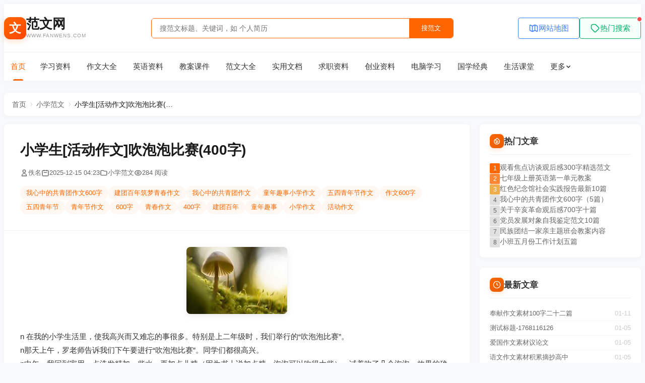

--- FILE ---
content_type: text/html;charset=utf-8
request_url: http://fanwens.com/showinfo-110-92972-0.html
body_size: 4937
content:
<!DOCTYPE html>
<html lang="zh-CN">
<head>
    <meta charset="UTF-8">
    <meta name="viewport" content="width=device-width, initial-scale=1.0, maximum-scale=5.0">
    <meta name="renderer" content="webkit">
    <meta http-equiv="X-UA-Compatible" content="IE=edge,chrome=1">
    <meta name="applicable-device" content="pc,mobile">
    <meta name="robots" content="index, follow, max-snippet:-1, max-image-preview:large">
    <meta name="baiduspider" content="index, follow">
    <title>小学生[活动作文]吹泡泡比赛(400字) - 范文网</title>
    <meta name="keywords" content="活动作文">
    <meta name="description" content="在我的小学生活里，使我高兴而又难忘的 事 很多。特别是上 二年级 时，我们举行的吹泡泡比赛。 那天上午，罗老师告诉我们下午要进行吹泡泡比赛。同学们都很高兴。 中午，我回到家用一点洗发精加一些水，再加点儿糖（因为书上说加点糖，泡泡可以吹得大些），试">
    <link rel="canonical" href="http://fanwens.com/showinfo-404-36312-0.html">
        <link rel="stylesheet" href="/templates/zuowen/style/css/zuowen.css">
</head>
<body>

<header class="header">
    <div class="wrap header-top">
        <a href="/" class="logo" title="范文网首页">
            <span class="logo-icon">文</span>
            <div class="logo-text">
                <h1 class="logo-name">范文网</h1>
                <p>WWW.FANWENS.COM</p>
            </div>
        </a>
        <div class="search-box">
            <form action="/search" method="get" class="search-form">
                <input type="text" name="keyword" class="search-input" placeholder="搜范文标题、关键词，如 个人简历" aria-label="搜索范文">
                <button type="submit" class="search-btn">搜范文</button>
            </form>
        </div>
        <div class="header-actions">
            <a href="/sitemap.html" class="action-btn sitemap">
                <i class="icon icon-lg icon-map"></i>
                <span>网站地图</span>
            </a>
            <a href="/info.html" class="action-btn tags">
                <i class="icon icon-lg icon-tag"></i>
                <span>热门搜索</span>
            </a>
        </div>
        <div class="mobile-actions">
            <a href="/sitemap.html" aria-label="网站地图"><i class="icon icon-lg icon-map"></i></a>
        </div>
    </div>
    <nav class="nav wrap" aria-label="主导航">
        <ul class="nav-list">
            <li class="nav-item active"><a href="/">首页</a></li>
                        <li class="nav-item">
                <a href="/xxzl/">学习资料</a>
                            </li>
                        <li class="nav-item">
                <a href="/zwdq/">作文大全</a>
                            </li>
                        <li class="nav-item">
                <a href="/yyzl/">英语资料</a>
                            </li>
                        <li class="nav-item">
                <a href="/jakj/">教案课件</a>
                            </li>
                        <li class="nav-item">
                <a href="/fwdq/">范文大全</a>
                            </li>
                        <li class="nav-item">
                <a href="/sywd/">实用文档</a>
                            </li>
                        <li class="nav-item">
                <a href="/qzzl/">求职资料</a>
                            </li>
                        <li class="nav-item">
                <a href="/cyzl/">创业资料</a>
                            </li>
                        <li class="nav-item">
                <a href="/dnxx/">电脑学习</a>
                            </li>
                        <li class="nav-item">
                <a href="/gxjd/">国学经典</a>
                            </li>
                        <li class="nav-item">
                <a href="/shkt/">生活课堂</a>
                            </li>
                        <li class="nav-item">
                <a href="/nlts/">脑力提升</a>
                            </li>
                        <li class="nav-item">
                <a href="/cat-56/">学习方法3</a>
                            </li>
                        <li class="nav-item">
                <a href="/cat-83/">高一2</a>
                            </li>
                        <li class="nav-item">
                <a href="/cat-84/">高二2</a>
                            </li>
                        <li class="nav-item">
                <a href="/cat-85/">高三2</a>
                            </li>
                        <li class="nav-item">
                <a href="/cat-86/">高考2</a>
                            </li>
                        <li class="nav-item">
                <a href="/cat-124/">学习计划2</a>
                            </li>
                        <li class="nav-item">
                <a href="/cat-166/">英语日记2</a>
                            </li>
                        <li class="nav-item">
                <a href="/cat-167/">学习方法2</a>
                            </li>
                        <li class="nav-item">
                <a href="/cat-253/">工作报告2</a>
                            </li>
                        <li class="nav-item">
                <a href="/cat-383/">营销策划2</a>
                            </li>
                        <li class="nav-item">
                <a href="/tgzl/">投稿专栏</a>
                            </li>
                        <li class="nav-item">
                <a href="/gywm/">关于我们</a>
                            </li>
                        <li class="nav-item">
                <a href="/dsxx/">待审信息</a>
                            </li>
                        <li class="nav-item">
                <a href="/cat-537/">说明文2</a>
                            </li>
                        <li class="nav-item">
                <a href="/cat-539/">记叙文2</a>
                            </li>
                        <li class="nav-item nav-more" id="nav-more">
                <button>更多<i class="icon icon-sm icon-chevron-down"></i></button>
                <div class="nav-dropdown">
                    <div class="nav-dropdown-inner" id="nav-more-list"></div>
                </div>
            </li>
        </ul>
    </nav>
</header>


<main class="page-main">
    <!-- Breadcrumb -->
    <nav class="breadcrumb">
        <a href="/">首页</a>
        <i class="icon icon-sm icon-chevron-right breadcrumb-sep"></i>
        <a href="/zwdq/xxfw/">小学范文</a>
        <i class="icon icon-sm icon-chevron-right breadcrumb-sep"></i>
        <span class="breadcrumb-current">小学生[活动作文]吹泡泡比赛(400字)</span>
    </nav>

    <div class="page-row">
        <!-- Main Content Area -->
        <div class="page-content">
            <!-- Article Detail -->
            <article class="article-detail">
                <!-- Article Header -->
                <header class="article-header">
                    <h2 class="article-main-title">小学生[活动作文]吹泡泡比赛(400字)</h2>
                    <div class="article-meta">
                        <span><i class="icon icon-user"></i>佚名</span>
                        <span><i class="icon icon-calendar"></i>2025-12-15 04:23</span>
                        <a href="/zwdq/xxfw/"><i class="icon icon-folder"></i>小学范文</a>
                        <span><i class="icon icon-eye"></i>284 阅读</span>
                    </div>
                                        <div class="article-header-tags">
                        <a href="/info/942.html" class="tag tag-outline tag-pill">我心中的共青团作文600字</a><a href="/info/941.html" class="tag tag-outline tag-pill">建团百年筑梦青春作文</a><a href="/info/1691.html" class="tag tag-outline tag-pill">我心中的共青团作文</a><a href="/info/933.html" class="tag tag-outline tag-pill">童年趣事小学作文</a><a href="/info/1301.html" class="tag tag-outline tag-pill">五四青年节作文</a><a href="/info/5371.html" class="tag tag-outline tag-pill">作文600字</a><a href="/info/1294.html" class="tag tag-outline tag-pill">五四青年节</a><a href="/info/5339.html" class="tag tag-outline tag-pill">青年节作文</a><a href="/info/1871.html" class="tag tag-outline tag-pill">600字</a><a href="/info/1987.html" class="tag tag-outline tag-pill">青春作文</a><a href="/info/4576.html" class="tag tag-outline tag-pill">400字</a><a href="/info/4581.html" class="tag tag-outline tag-pill">建团百年</a><a href="/info/4695.html" class="tag tag-outline tag-pill">童年趣事</a><a href="/info/4878.html" class="tag tag-outline tag-pill">小学作文</a><a href="/info/23397.html" class="tag tag-outline tag-pill">活动作文</a>                    </div>
                                    </header>

                <!-- Article Content -->
                <div class="article-body">
                    <div class="article-cover">
                        <img src="http://fanwens.com/images/zuowen_235.jpg" alt="小学生[活动作文]吹泡泡比赛(400字)" title="小学生[活动作文]吹泡泡比赛(400字)" loading="lazy">
                    </div>

                    
                    <div class="article-content">n			      在我的小学生活里，使我高兴而又难忘的事很多。特别是上二年级时，我们举行的&ldquo;吹泡泡比赛&rdquo;。<br />n那天上午，罗老师告诉我们下午要进行&ldquo;吹泡泡比赛&rdquo;。同学们都很高兴。<br />n中午，我回到家用一点洗发精加一些水，再加点儿糖（因为书上说加点糖，泡泡可以吹得大些），试着吹了几个泡泡，效果的确不错。<br />n午饭后，我把洗发精溶液带到学校。到了比赛时间，老师宣布比赛开始。我毫不示弱地吹了起来。大概是由于心情紧张，开始的好几个泡泡都吹破了。我定了定神，才又吹了起来，终于吹好了几个，才勉强过了预赛关。<br />n到了决赛的时候，老师要求过了预赛的同学两个人一组进行吹。我和梅卫一组。我吹出了西红柿大小的泡泡，一挑便又是一个，蘸一次就可以吹上五、六个。一个个又圆又大的泡泡在空中飘呀飘。我暗自高兴，这回一定赢了。梅卫一吹就有一长串，可是没有我吹的飞得高。<br />n一会儿，主席台上宣布了比赛结果。戚晓栋第一，梅卫第二&hellip;&hellip;全班同学都为我鼓掌，向我投来羡慕的目光。我心里甭提有多高兴。<br />nn</div>

                </div>

                <!-- Article Footer -->
                                <footer class="article-footer">
                    <div class="article-nav">
                                                <a href="/showinfo-404-36311-0.html" class="article-nav-item" title="小学生[活动作文]放风筝(400字)">
                            <i class="icon icon-lg icon-chevron-left"></i>
                            <div class="article-nav-info">
                                <span class="article-nav-label">上一篇</span>
                                <p class="article-nav-title">小学生[活动作文]放风筝(400字)</p>
                            </div>
                        </a>
                                                                        <a href="/showinfo-404-36313-0.html" class="article-nav-item article-nav-next" title="小学生[活动作文]看菊展(600字)">
                            <div class="article-nav-info">
                                <span class="article-nav-label">下一篇</span>
                                <p class="article-nav-title">小学生[活动作文]看菊展(600字)</p>
                            </div>
                            <i class="icon icon-lg icon-chevron-right"></i>
                        </a>
                                            </div>
                </footer>
                            </article>

            <!-- Related Articles -->
            <section class="card card-p mt-5">
                <div class="card-header-simple">
                    <span class="card-icon"><i class="icon icon-bolt"></i></span>
                    <h3 class="card-title-sm">相关推荐</h3>
                </div>
                <div class="related-grid">
                                        <a href="/zuowen/83549.html" class="related-item" title="[教育论文][座右铭大全]小学生学习座右铭 最大的敌人是自己">
                        <div class="related-thumb-wrap"><img src="http://fanwens.com/images/zuowen_378.jpg" alt="[教育论文][座右铭大全]小学生学习座右铭 最大的敌人是自己" title="[教育论文][座右铭大全]小学生学习座右铭 最大的敌人是自己" loading="lazy" class="related-thumb"></div>
                        <h4 class="related-title">[教育论文][座右铭大全]小学生学习座右铭 最大的敌人是自己</h4>
                    </a>
                                        <a href="/zuowen/5183.html" class="related-item" title="[教育论文][座右铭大全]小学生读书座右铭 健康">
                        <div class="related-thumb-wrap"><img src="http://fanwens.com/images/zuowen_486.jpg" alt="[教育论文][座右铭大全]小学生读书座右铭 健康" title="[教育论文][座右铭大全]小学生读书座右铭 健康" loading="lazy" class="related-thumb"></div>
                        <h4 class="related-title">[教育论文][座右铭大全]小学生读书座右铭 健康</h4>
                    </a>
                                        <a href="/zuowen/5175.html" class="related-item" title="[教育论文][座右铭大全]小学生座右铭 爱玩爱学">
                        <div class="related-thumb-wrap"><img src="http://fanwens.com/images/zuowen_500.jpg" alt="[教育论文][座右铭大全]小学生座右铭 爱玩爱学" title="[教育论文][座右铭大全]小学生座右铭 爱玩爱学" loading="lazy" class="related-thumb"></div>
                        <h4 class="related-title">[教育论文][座右铭大全]小学生座右铭 爱玩爱学</h4>
                    </a>
                                        <a href="/zuowen/4988.html" class="related-item" title="[教育论文][对联]小学生有趣的对联">
                        <div class="related-thumb-wrap"><img src="http://fanwens.com/images/zuowen_428.jpg" alt="[教育论文][对联]小学生有趣的对联" title="[教育论文][对联]小学生有趣的对联" loading="lazy" class="related-thumb"></div>
                        <h4 class="related-title">[教育论文][对联]小学生有趣的对联</h4>
                    </a>
                                        <a href="/zuowen/674.html" class="related-item" title="[英语教案][英语对话]小学生英语口语对话 Im glad you can come">
                        <div class="related-thumb-wrap"><img src="http://fanwens.com/images/zuowen_081.jpg" alt="[英语教案][英语对话]小学生英语口语对话 Im glad you can come" title="[英语教案][英语对话]小学生英语口语对话 Im glad you can come" loading="lazy" class="related-thumb"></div>
                        <h4 class="related-title">[英语教案][英语对话]小学生英语口语对话 Im glad </h4>
                    </a>
                                        <a href="/zuowen/4934.html" class="related-item" title="[教育论文][日记]好吃的薯条小学生日记400字">
                        <div class="related-thumb-wrap"><img src="http://fanwens.com/images/zuowen_424.jpg" alt="[教育论文][日记]好吃的薯条小学生日记400字" title="[教育论文][日记]好吃的薯条小学生日记400字" loading="lazy" class="related-thumb"></div>
                        <h4 class="related-title">[教育论文][日记]好吃的薯条小学生日记400字</h4>
                    </a>
                                        <a href="/zuowen/4935.html" class="related-item" title="[教育论文][日记]小学生寒假滑雪日记400字">
                        <div class="related-thumb-wrap"><img src="http://fanwens.com/images/zuowen_126.jpg" alt="[教育论文][日记]小学生寒假滑雪日记400字" title="[教育论文][日记]小学生寒假滑雪日记400字" loading="lazy" class="related-thumb"></div>
                        <h4 class="related-title">[教育论文][日记]小学生寒假滑雪日记400字</h4>
                    </a>
                                        <a href="/zuowen/4936.html" class="related-item" title="[英语论文][英语对话]小学生情景对话 He’s writing an e-mail">
                        <div class="related-thumb-wrap"><img src="http://fanwens.com/images/zuowen_356.jpg" alt="[英语论文][英语对话]小学生情景对话 He’s writing an e-mail" title="[英语论文][英语对话]小学生情景对话 He’s writing an e-mail" loading="lazy" class="related-thumb"></div>
                        <h4 class="related-title">[英语论文][英语对话]小学生情景对话 He’s writi</h4>
                    </a>
                                    </div>
            </section>
        </div>

        <!-- Right Sidebar -->
        <!-- Right Sidebar -->
<aside class="sidebar sidebar-sm">
    <!-- Hot Articles -->
    <div class="sidebar-box">
        <div class="card-header-simple">
            <span class="card-icon"><i class="icon icon-fire"></i></span>
            <h3 class="card-title-sm">热门文章</h3>
        </div>
        <ul class="rank-list">
                        <li class="rank-item">
                <span class="rank-num rank-num-1">1</span>
                <a href="/zuowen/45699.html" class="rank-link rank-link-clamp" title="观看焦点访谈观后感300字精选范文">观看焦点访谈观后感300字精选范文</a>
            </li>
                        <li class="rank-item">
                <span class="rank-num rank-num-2">2</span>
                <a href="/zuowen/47518.html" class="rank-link rank-link-clamp" title="七年级上册英语第一单元教案">七年级上册英语第一单元教案</a>
            </li>
                        <li class="rank-item">
                <span class="rank-num rank-num-3">3</span>
                <a href="/zuowen/105745.html" class="rank-link rank-link-clamp" title="红色纪念馆社会实践报告最新10篇">红色纪念馆社会实践报告最新10篇</a>
            </li>
                        <li class="rank-item">
                <span class="rank-num ">4</span>
                <a href="/zuowen/40671.html" class="rank-link rank-link-clamp" title="我心中的共青团作文600字（5篇）">我心中的共青团作文600字（5篇）</a>
            </li>
                        <li class="rank-item">
                <span class="rank-num ">5</span>
                <a href="/zuowen/63797.html" class="rank-link rank-link-clamp" title="关于辛亥革命观后感700字十篇">关于辛亥革命观后感700字十篇</a>
            </li>
                        <li class="rank-item">
                <span class="rank-num ">6</span>
                <a href="/zuowen/40631.html" class="rank-link rank-link-clamp" title="党员发展对象自我鉴定范文10篇">党员发展对象自我鉴定范文10篇</a>
            </li>
                        <li class="rank-item">
                <span class="rank-num ">7</span>
                <a href="/zuowen/62258.html" class="rank-link rank-link-clamp" title="民族团结一家亲主题班会教案内容">民族团结一家亲主题班会教案内容</a>
            </li>
                        <li class="rank-item">
                <span class="rank-num ">8</span>
                <a href="/zuowen/66644.html" class="rank-link rank-link-clamp" title="小班五月份工作计划五篇">小班五月份工作计划五篇</a>
            </li>
                    </ul>
    </div>

    <!-- Latest Articles -->
    <div class="sidebar-box">
        <div class="card-header-simple">
            <span class="card-icon"><i class="icon icon-clock"></i></span>
            <h3 class="card-title-sm">最新文章</h3>
        </div>
        <ul class="latest-list">
                        <li class="latest-item">
                <a href="/zuowen/110810.html" title="奉献作文素材100字二十二篇">奉献作文素材100字二十二篇</a>
                <span class="latest-item-date">01-11</span>
            </li>
                        <li class="latest-item">
                <a href="/zuowen/110809.html" title="测试标题-1768116126">测试标题-1768116126</a>
                <span class="latest-item-date">01-05</span>
            </li>
                        <li class="latest-item">
                <a href="/zuowen/110808.html" title="爱国作文素材议论文">爱国作文素材议论文</a>
                <span class="latest-item-date">01-05</span>
            </li>
                        <li class="latest-item">
                <a href="/zuowen/110807.html" title="语文作文素材积累摘抄高中">语文作文素材积累摘抄高中</a>
                <span class="latest-item-date">01-05</span>
            </li>
                        <li class="latest-item">
                <a href="/zuowen/110806.html" title="叶嘉莹作文素材范文">叶嘉莹作文素材范文</a>
                <span class="latest-item-date">01-05</span>
            </li>
                        <li class="latest-item">
                <a href="/zuowen/110805.html" title="苏炳添作文素材议论文">苏炳添作文素材议论文</a>
                <span class="latest-item-date">01-05</span>
            </li>
                    </ul>
    </div>

    <!-- Hot Keywords -->
    <div class="sidebar-box">
        <div class="card-header-simple">
            <span class="card-icon"><i class="icon icon-tag"></i></span>
            <h3 class="card-title-sm">热门搜索</h3>
        </div>
        <div class="tag-cloud">
                        <a href="/info/1100.html" class="tag">作文</a>
                        <a href="/info/1609.html" class="tag">小学</a>
                        <a href="/info/4632.html" class="tag">趣事</a>
                        <a href="/info/4878.html" class="tag">小学作文</a>
                        <a href="/info/1003.html" class="tag">童年</a>
                        <a href="/info/4695.html" class="tag">童年趣事</a>
                        <a href="/info/933.html" class="tag">童年趣事小学作文</a>
                        <a href="/info/2003.html" class="tag">学生</a>
                        <a href="/info/4590.html" class="tag">建团</a>
                        <a href="/info/4591.html" class="tag">百年</a>
                        <a href="/info/4581.html" class="tag">建团百年</a>
                        <a href="/info/1092.html" class="tag">小学生</a>
                        <a href="/info/941.html" class="tag">建团百年筑梦青春作文</a>
                        <a href="/info/1987.html" class="tag">青春作文</a>
                        <a href="/info/1988.html" class="tag">青春</a>
                        <a href="/info/1871.html" class="tag">600字</a>
                        <a href="/info/8497.html" class="tag">中的</a>
                        <a href="/info/1360.html" class="tag">青团</a>
                        <a href="/info/10048.html" class="tag">共青团</a>
                        <a href="/info/16256.html" class="tag">共青</a>
                    </div>
    </div>
</aside>
    </div>
</main>

<footer class="footer" role="contentinfo">
        <div class="copyright">
        <p>© 2026 范文网. All Rights Reserved.</p>
        <p>
                        <a href="/sitemap.html">网站地图</a>
            <a href="/sitemap.txt">TXT地图</a>
        </p>
    </div>
</footer>

<button id="backToTop" class="back-top" onclick="window.scrollTo({top:0,behavior:'smooth'})" aria-label="返回顶部">
    <i class="icon icon-xl icon-chevron-up"></i>
</button>

<script src="/templates/zuowen/style/js/zuowen.js"></script>
</body>
</html>


--- FILE ---
content_type: text/css
request_url: http://fanwens.com/templates/zuowen/style/css/zuowen.css
body_size: 7924
content:
/**
 * Zuowen Template - Complete Semantic CSS
 * Clean, SEO-friendly stylesheet
 */

/* ===== CSS Variables ===== */
:root {
    --primary: #ff6600;
    --primary-dark: #e55c00;
    --primary-light: #ff8533;
    --primary-lighter: #fff7f0;
    --text-dark: #1a1a1a;
    --text-base: #333;
    --text-secondary: #666;
    --text-muted: #999;
    --text-light: #ccc;
    --border-color: #f0f0f0;
    --bg-gray: #f5f5f5;
    --bg-white: #fff;
    --shadow-sm: 0 2px 8px rgba(0,0,0,.04);
    --shadow-md: 0 4px 12px rgba(0,0,0,.08);
    --radius-sm: 4px;
    --radius-md: 8px;
    --radius-lg: 12px;
}

/* ===== Reset & Base ===== */
* { box-sizing: border-box; }
body { font-family: -apple-system, BlinkMacSystemFont, "Segoe UI", Roboto, "Helvetica Neue", Arial, sans-serif; color: var(--text-base); line-height: 1.6; background: #f8f9fa; }
a { color: inherit; text-decoration: none; }
img { max-width: 100%; height: auto; }
ul, ol { list-style: none; margin: 0; padding: 0; }
h1, h2, h3, h4, h5, h6, p { margin: 0; }
.visually-hidden { position: absolute; width: 1px; height: 1px; padding: 0; margin: -1px; overflow: hidden; clip: rect(0,0,0,0); white-space: nowrap; border: 0; }

/* ===== Layout ===== */
.wrap { width: 100%; max-width: 1400px; margin: 0 auto; padding: 0 16px; }
@media (min-width: 1024px) { .wrap { padding: 0; } }

.page-main { max-width: 1400px; margin: 16px auto; padding: 0 16px 40px; }
@media (min-width: 1024px) { .page-main { margin-top: 24px; padding: 0 0 40px; } }

.page-row { display: grid; grid-template-columns: 1fr; gap: 20px; }
@media (min-width: 1024px) { .page-row { grid-template-columns: 1fr 320px; } }

.page-content { min-width: 0; }

/* ===== Header Styles (from previous) ===== */
.header { background: #fff; position: relative; z-index: 50; box-shadow: 0 2px 15px rgba(0,0,0,.03); }
.header-top { display: flex; flex-wrap: wrap; align-items: center; justify-content: space-between; padding: 16px 0; gap: 16px; }
@media (min-width: 1024px) { .header-top { flex-wrap: nowrap; padding: 24px 0; gap: 40px; } }

.logo { display: flex; align-items: center; gap: 12px; text-decoration: none; }
.logo-icon { width: 40px; height: 40px; background: linear-gradient(135deg, #ff6600, #ff4500); border-radius: 12px; display: flex; align-items: center; justify-content: center; color: #fff; font-size: 20px; font-weight: bold; font-family: serif; box-shadow: 0 4px 12px rgba(255,102,0,.2); transition: transform .3s; }
.logo:hover .logo-icon { transform: scale(1.05); }
.logo-text .logo-name { font-size: 22px; font-weight: 800; color: #1a1a1a; line-height: 1.2; display: block; }
.logo-text p { font-size: 10px; color: #999; letter-spacing: 1px; text-transform: uppercase; margin: 0; }
@media (min-width: 1024px) { .logo-icon { width: 44px; height: 44px; font-size: 24px; } .logo-text .logo-name { font-size: 26px; } }

.search-box { flex: 1; width: 100%; max-width: 600px; }
.search-form { display: flex; height: 40px; border: 1px solid #ff6600; border-radius: 6px; overflow: hidden; transition: box-shadow .3s; }
.search-form:hover { box-shadow: 0 4px 12px rgba(255,102,0,.15); }
.search-input { flex: 1; padding: 0 16px; border: none; outline: none; font-size: 14px; background: #fff; }
.search-btn { padding: 0 24px; background: #ff6600; color: #fff; font-weight: 500; border: none; cursor: pointer; transition: background .3s; }
.search-btn:hover { background: #e55c00; }

.header-actions { display: none; gap: 12px; }
@media (min-width: 1024px) { .header-actions { display: flex; } }
.action-btn { display: flex; align-items: center; gap: 6px; padding: 8px 20px; border-radius: 4px; font-size: 15px; font-weight: 500; transition: all .3s; text-decoration: none; }
.action-btn svg { width: 20px; height: 20px; }
.action-btn.sitemap { border: 1px solid #4080ff; color: #4080ff; background: #fff; }
.action-btn.sitemap:hover { background: #f0f5ff; }
.action-btn.tags { border: 1px solid #00b368; color: #00b368; background: #f6fffa; position: relative; }
.action-btn.tags:hover { background: #eafff6; }
.action-btn.tags::after { content: ''; position: absolute; top: -4px; right: -4px; width: 8px; height: 8px; background: #ff4d4f; border-radius: 50%; border: 2px solid #fff; }

.mobile-actions { display: flex; gap: 8px; }
.mobile-actions a { text-decoration: none; }
.mobile-actions svg { width: 20px; height: 20px; color: #666; }
@media (min-width: 1024px) { .mobile-actions { display: none; } }

.nav { border-top: 1px solid #f0f0f0; }
.nav-list { display: flex; align-items: center; justify-content: flex-start; height: 50px; overflow-x: auto; -ms-overflow-style: none; scrollbar-width: none; list-style: none; margin: 0; padding: 0; }
.nav-list::-webkit-scrollbar { display: none; }
@media (min-width: 1024px) { .nav-list { height: 56px; overflow: visible; } }
.nav-item { position: relative; height: 100%; flex-shrink: 0; display: none; }
.nav-item:nth-child(-n+12) { display: flex; }
.nav-item:last-child { display: flex; }
.nav-item > a, .nav-item > button { display: flex; align-items: center; height: 100%; padding: 0 16px; font-size: 15px; color: #333; white-space: nowrap; transition: color .3s; text-decoration: none; background: none; border: none; cursor: pointer; }
.nav-item:first-child > a { padding: 0; width: 56px; height: 56px; justify-content: center; }
.nav-item > a:hover, .nav-item > button:hover { color: #ff6600; }
.nav-item.active > a { color: #ff6600; }
.nav-item > a::after { content: ''; position: absolute; bottom: 0; left: 50%; transform: translateX(-50%); width: 0; height: 3px; background: #ff6600; border-radius: 3px 3px 0 0; transition: width .3s; }
.nav-item:hover > a::after, .nav-item.active > a::after { width: 20px; }
.nav-item svg { width: 12px; height: 12px; margin-left: 4px; opacity: .4; transition: all .3s; }
.nav-item:hover svg { opacity: 1; transform: rotate(180deg); }

.nav-dropdown { position: absolute; top: 100%; left: 0; padding-top: 4px; opacity: 0; visibility: hidden; transform: translateY(-10px); transition: all .2s; z-index: 100; }
.nav-item:hover .nav-dropdown { opacity: 1; visibility: visible; transform: translateY(0); }
.nav-dropdown-inner { background: #fff; border-radius: 8px; box-shadow: 0 10px 40px rgba(0,0,0,.12); border: 1px solid #f0f0f0; padding: 8px 0; min-width: 180px; max-height: 400px; overflow-y: auto; }
.nav-dropdown a { display: flex; align-items: center; padding: 10px 16px; font-size: 13px; color: #666; transition: all .2s; text-decoration: none; }
.nav-dropdown a:hover { color: #ff6600; background: #fff7f0; }
.nav-dropdown a svg { width: 12px; height: 12px; margin-right: 8px; color: #ccc; transform: none; opacity: 1; }

.nav-more { display: flex !important; }
.nav-more.hide { display: none !important; }
.nav-more .nav-dropdown { left: auto; right: 0; }

/* ===== Cards ===== */
.card { background: var(--bg-white); border-radius: var(--radius-md); box-shadow: var(--shadow-sm); overflow: hidden; }
.card-p { padding: 16px; }
@media (min-width: 1024px) { .card-p { padding: 20px; } }

.card-header { display: flex; justify-content: space-between; align-items: center; border-bottom: 1px solid var(--border-color); padding-bottom: 12px; margin-bottom: 16px; }
.card-header-simple { display: flex; align-items: center; gap: 12px; border-bottom: 1px solid var(--border-color); padding-bottom: 12px; margin-bottom: 16px; }

.card-icon { width: 28px; height: 28px; border-radius: var(--radius-md); background: linear-gradient(135deg, var(--primary), var(--primary-dark)); color: #fff; display: flex; align-items: center; justify-content: center; box-shadow: 0 4px 8px rgba(255,102,0,.15); flex-shrink: 0; }
.card-icon svg { width: 14px; height: 14px; }
.card-icon-lg { width: 32px; height: 32px; }
.card-icon-lg svg { width: 16px; height: 16px; }

.card-title { font-size: 18px; font-weight: 700; color: var(--text-dark); display: flex; align-items: center; gap: 12px; }
@media (min-width: 1024px) { .card-title { font-size: 22px; } }
.card-title-sm { font-size: 17px; }
.card-title-lg { font-size: 20px; }

.card-more { color: var(--primary); font-size: 14px; display: flex; align-items: center; gap: 4px; transition: all .3s; }
.card-more:hover { text-decoration: underline; }
.card-more span { transition: transform .3s; }
.card-more:hover span { transform: translateX(2px); }

/* ===== Breadcrumb ===== */
.breadcrumb { display: flex; align-items: center; font-size: 14px; color: var(--text-secondary); margin-bottom: 16px; background: var(--bg-white); border-radius: var(--radius-md); padding: 12px 16px; box-shadow: var(--shadow-sm); flex-wrap: wrap; gap: 4px; }
.breadcrumb a { color: var(--text-secondary); transition: color .3s; }
.breadcrumb a:hover { color: var(--primary); }
.breadcrumb-sep { width: 16px; height: 16px; margin: 0 4px; color: var(--text-light); flex-shrink: 0; }
.breadcrumb-current { color: var(--text-dark); font-weight: 500; overflow: hidden; text-overflow: ellipsis; white-space: nowrap; max-width: 200px; }

/* ===== Featured Grid ===== */
.featured-grid { display: grid; grid-template-columns: 1fr; gap: 20px; margin-bottom: 20px; }
@media (min-width: 768px) { .featured-grid { grid-template-columns: repeat(2, 1fr); } }

.featured-item { display: flex; gap: 16px; }
.featured-item:hover .featured-thumb { opacity: .9; }
.featured-item:hover .featured-title { color: var(--primary); }

.featured-thumb { width: 120px; height: 80px; object-fit: cover; border-radius: var(--radius-sm); flex-shrink: 0; box-shadow: var(--shadow-sm); transition: opacity .3s; }
@media (min-width: 1024px) { .featured-thumb { width: 160px; height: 100px; } }

.featured-info { display: flex; flex-direction: column; justify-content: space-between; padding: 2px 0; overflow: hidden; }
.featured-title { font-size: 15px; font-weight: 700; color: var(--text-dark); line-height: 1.4; transition: color .3s; display: -webkit-box; -webkit-line-clamp: 2; -webkit-box-orient: vertical; overflow: hidden; }
@media (min-width: 1024px) { .featured-title { font-size: 17px; } }
.featured-desc { font-size: 12px; color: var(--text-secondary); line-height: 1.5; display: -webkit-box; -webkit-line-clamp: 2; -webkit-box-orient: vertical; overflow: hidden; display: none; }
@media (min-width: 640px) { .featured-desc { display: -webkit-box; font-size: 13px; } }

/* ===== Article List ===== */
.article-list { display: grid; grid-template-columns: 1fr; gap: 16px; }
@media (min-width: 768px) { .article-list { grid-template-columns: repeat(2, 1fr); gap: 16px 48px; } }
.article-list ul { display: flex; flex-direction: column; gap: 16px; }

.article-row { display: flex; align-items: center; justify-content: space-between; font-size: 15px; }
.article-row-info { display: flex; align-items: center; gap: 8px; overflow: hidden; }
.article-badge { background: var(--bg-gray); color: var(--text-secondary); border: 1px solid var(--border-color); font-size: 12px; padding: 2px 8px; border-radius: var(--radius-sm); flex-shrink: 0; }
.article-row a { color: var(--text-base); overflow: hidden; text-overflow: ellipsis; white-space: nowrap; transition: color .3s; }
.article-row a:hover { color: var(--primary); }
.article-row-date { color: var(--text-light); font-size: 12px; flex-shrink: 0; display: none; }
@media (min-width: 640px) { .article-row-date { display: block; } }

/* ===== Category Grid ===== */
.category-grid { display: grid; grid-template-columns: repeat(2, 1fr); gap: 16px; margin-bottom: 24px; }
@media (min-width: 768px) { .category-grid { grid-template-columns: repeat(4, 1fr); } }

.category-card { position: relative; border-radius: var(--radius-md); overflow: hidden; height: 120px; background: linear-gradient(135deg, var(--primary), var(--primary-light)); transition: all .3s; }
@media (min-width: 1024px) { .category-card { height: 150px; } }
.category-card:hover { background: linear-gradient(135deg, var(--primary-dark), var(--primary)); transform: translateY(-2px); box-shadow: var(--shadow-md); }

.category-card-bg { position: absolute; inset: 0; display: flex; align-items: center; justify-content: center; }
.category-card-bg svg { width: 48px; height: 48px; color: rgba(255,255,255,.3); }

.category-card-info { position: absolute; bottom: 0; left: 0; right: 0; padding: 12px; color: #fff; }
.category-card-name { font-size: 15px; font-weight: 700; }
@media (min-width: 1024px) { .category-card-name { font-size: 17px; } }

/* ===== Simple Article List ===== */
.simple-list { display: grid; grid-template-columns: 1fr; gap: 12px; }
@media (min-width: 768px) { .simple-list { grid-template-columns: repeat(2, 1fr); gap: 12px 48px; } }

.simple-item { display: flex; align-items: center; justify-content: space-between; font-size: 14px; padding: 4px 0; border-bottom: 1px solid var(--bg-gray); }
.simple-item-info { display: flex; align-items: center; gap: 8px; overflow: hidden; }
.simple-item-cat { color: var(--text-light); font-size: 12px; flex-shrink: 0; }
.simple-item a { color: var(--text-base); overflow: hidden; text-overflow: ellipsis; white-space: nowrap; transition: color .3s; }
.simple-item a:hover { color: var(--primary); }
.simple-item-date { color: var(--text-light); font-size: 12px; flex-shrink: 0; display: none; }
@media (min-width: 640px) { .simple-item-date { display: block; } }

/* ===== Sidebar ===== */
.sidebar, .sidebar-sm { width: 100%; }

.sidebar-box { background: var(--bg-white); border-radius: var(--radius-md); padding: 20px; box-shadow: var(--shadow-sm); }
.sidebar-box + .sidebar-box { margin-top: 20px; }

/* ===== Rank List ===== */
.rank-list { display: flex; flex-direction: column; gap: 16px; }
.rank-item { display: flex; align-items: flex-start; gap: 12px; }
.rank-num { width: 20px; height: 20px; font-size: 12px; display: flex; align-items: center; justify-content: center; border-radius: 2px; flex-shrink: 0; margin-top: 1px; color: #fff; background: #e0e0e0; color: var(--text-secondary); transition: background .3s; }
.rank-num-1 { background: var(--primary); color: #fff; box-shadow: 0 2px 4px rgba(255,102,0,.2); }
.rank-num-2 { background: var(--primary-light); color: #fff; box-shadow: 0 2px 4px rgba(255,102,0,.15); }
.rank-num-3 { background: #f0ad4e; color: #fff; box-shadow: 0 2px 4px rgba(240,173,78,.2); }
.rank-item:hover .rank-num { background: #d0d0d0; }
.rank-item:hover .rank-num-1, .rank-item:hover .rank-num-2, .rank-item:hover .rank-num-3 { background: var(--primary); }

.rank-link { color: var(--text-secondary); font-size: 14px; line-height: 1.4; overflow: hidden; text-overflow: ellipsis; white-space: nowrap; flex: 1; transition: color .3s; }
.rank-link:hover { color: var(--primary); }
.rank-link-clamp { white-space: normal; display: -webkit-box; -webkit-line-clamp: 2; -webkit-box-orient: vertical; }

/* ===== Latest List ===== */
.latest-list { display: flex; flex-direction: column; gap: 12px; }
.latest-item { display: flex; align-items: center; justify-content: space-between; font-size: 13px; padding: 4px 0; border-bottom: 1px solid var(--bg-gray); }
.latest-item:last-child { border-bottom: none; }
.latest-item a { color: var(--text-secondary); overflow: hidden; text-overflow: ellipsis; white-space: nowrap; flex: 1; margin-right: 8px; transition: color .3s; }
.latest-item a:hover { color: var(--primary); }
.latest-item-date { color: var(--text-light); flex-shrink: 0; }

/* ===== Tag Cloud ===== */
.tag-cloud { display: flex; flex-wrap: wrap; gap: 8px; }
.tag { display: inline-flex; align-items: center; padding: 4px 12px; background: var(--bg-gray); color: var(--text-secondary); font-size: 13px; border-radius: var(--radius-sm); transition: all .3s; }
.tag:hover { background: var(--primary); color: #fff; }
.tag-sm { padding: 2px 8px; font-size: 11px; }
.tag-lg { padding: 8px 16px; font-size: 14px; border-radius: var(--radius-md); }
.tag-active { background: var(--primary); color: #fff; }
.tag-outline { background: rgba(255,102,0,.05); color: var(--primary); }
.tag-outline:hover { background: var(--primary); color: #fff; }
.tag-pill { border-radius: 20px; }

/* ===== Article Card (with image) ===== */
.article-cards { display: flex; flex-direction: column; gap: 16px; }

.article-card { display: flex; flex-direction: column; gap: 16px; padding: 16px; background: var(--bg-white); border-radius: var(--radius-md); box-shadow: var(--shadow-sm); overflow: hidden; transition: box-shadow .3s; }
@media (min-width: 640px) { .article-card { flex-direction: row; } }
.article-card:hover { box-shadow: var(--shadow-md); }

.article-card-thumb { display: block; position: relative; flex-shrink: 0; border-radius: var(--radius-md); overflow: hidden; }
.article-card-thumb img { width: 100%; height: 140px; object-fit: cover; transition: transform .3s; }
@media (min-width: 640px) { .article-card-thumb img { width: 200px; } }
.article-card-thumb:hover img { transform: scale(1.05); }
.article-card-flag { position: absolute; top: 8px; left: 8px; padding: 2px 8px; background: var(--primary); color: #fff; font-size: 12px; border-radius: var(--radius-sm); }

.article-card-body { flex: 1; display: flex; flex-direction: column; justify-content: space-between; padding: 4px 0; }
.article-card-title { font-size: 17px; font-weight: 700; line-height: 1.4; display: -webkit-box; -webkit-line-clamp: 2; -webkit-box-orient: vertical; overflow: hidden; margin-bottom: 8px; }
.article-card-title a { color: var(--text-dark); transition: color .3s; }
.article-card-title a:hover { color: var(--primary); }
@media (min-width: 1024px) { .article-card-title { font-size: 18px; } }

.article-card-desc { font-size: 14px; color: var(--text-secondary); line-height: 1.6; display: -webkit-box; -webkit-line-clamp: 2; -webkit-box-orient: vertical; overflow: hidden; }

.article-card-tags { display: flex; flex-wrap: wrap; gap: 8px; margin-top: 8px; }

.article-card-meta { display: flex; flex-wrap: wrap; align-items: center; gap: 12px; margin-top: 8px; font-size: 13px; color: var(--text-light); }
.article-card-meta span { display: flex; align-items: center; gap: 4px; }
.article-card-meta svg { width: 16px; height: 16px; }

/* ===== Sub Categories ===== */
.sub-cats { display: flex; flex-wrap: wrap; gap: 8px; }
.sub-cat { padding: 6px 16px; font-size: 14px; border-radius: 20px; background: var(--bg-gray); color: var(--text-secondary); transition: all .3s; }
.sub-cat:hover { background: var(--primary); color: #fff; }
.sub-cat-active { background: var(--primary); color: #fff; }

/* ===== Pagination ===== */
.pagination-wrap { margin-top: 24px; display: flex; justify-content: center; }
.pagination { display: inline-flex; align-items: center; gap: 4px; background: var(--bg-white); border-radius: var(--radius-md); box-shadow: var(--shadow-sm); padding: 12px 16px; }
.pagination a, .pagination span { display: inline-flex; align-items: center; justify-content: center; min-width: 36px; height: 36px; padding: 0 12px; font-size: 14px; border-radius: var(--radius-sm); transition: all .3s; text-decoration: none; }
.pagination a { color: var(--text-primary); background: var(--bg-light); }
.pagination a:hover { background: var(--primary); color: #fff; }
.pagination .current { background: var(--primary); color: #fff; font-weight: 600; }
.pagination .disabled { color: var(--text-light); background: var(--bg-light); cursor: not-allowed; }
.pagination .ellipsis { background: transparent; min-width: auto; padding: 0 4px; }

/* ===== Article Detail ===== */
.article-detail { background: var(--bg-white); border-radius: var(--radius-md); box-shadow: var(--shadow-sm); overflow: hidden; }

.article-header { padding: 20px; border-bottom: 1px solid var(--border-color); }
@media (min-width: 1024px) { .article-header { padding: 32px; } }

.article-main-title { font-size: 22px; font-weight: 700; color: var(--text-dark); line-height: 1.4; margin-bottom: 16px; }
@media (min-width: 1024px) { .article-main-title { font-size: 28px; } }

.article-meta { display: flex; flex-wrap: wrap; align-items: center; gap: 16px; font-size: 13px; color: var(--text-secondary); }
.article-meta span, .article-meta a { display: flex; align-items: center; gap: 6px; }
.article-meta svg { width: 16px; height: 16px; }
.article-meta a { transition: color .3s; }
.article-meta a:hover { color: var(--primary); }

.article-header-tags { display: flex; flex-wrap: wrap; gap: 8px; margin-top: 16px; }

.article-body { padding: 20px; }
@media (min-width: 1024px) { .article-body { padding: 32px; } }

.article-cover { margin-bottom: 24px; text-align: center; }
.article-cover img { max-width: 100%; height: auto; border-radius: var(--radius-md); box-shadow: var(--shadow-md); }

.article-summary { background: rgba(255,102,0,.05); border-left: 4px solid var(--primary); padding: 16px; margin-bottom: 24px; border-radius: 0 var(--radius-md) var(--radius-md) 0; }
.article-summary p { font-size: 14px; color: var(--text-secondary); line-height: 1.6; }
.article-summary strong { color: var(--primary); }

/* Article Content Prose Styles */
.article-content { font-size: 15px; color: var(--text-base); line-height: 1.8; }
.article-content h2 { font-size: 20px; font-weight: 700; color: var(--text-dark); margin: 32px 0 16px; padding-left: 12px; border-left: 4px solid var(--primary); }
.article-content h3 { font-size: 18px; font-weight: 700; color: var(--text-dark); margin: 24px 0 12px; }
.article-content h4 { font-size: 16px; font-weight: 600; color: var(--text-dark); margin: 20px 0 10px; }
.article-content p { margin: 16px 0; }
.article-content a { color: var(--primary); }
.article-content a:hover { text-decoration: underline; }
.article-content img { border-radius: var(--radius-md); box-shadow: var(--shadow-sm); display: block; margin: 16px auto; }
.article-content blockquote { border-left: 4px solid var(--primary); background: var(--bg-gray); padding: 8px 16px; margin: 16px 0; border-radius: 0 var(--radius-md) var(--radius-md) 0; }
.article-content ul, .article-content ol { margin: 16px 0; padding-left: 20px; }
.article-content li { margin: 4px 0; }
.article-content ul { list-style: disc; }
.article-content ol { list-style: decimal; }
.article-content code { background: var(--bg-gray); padding: 2px 4px; border-radius: 2px; color: var(--primary); font-size: 14px; }
.article-content pre { background: #2d3748; padding: 16px; border-radius: var(--radius-md); overflow-x: auto; }
.article-content pre code { background: none; color: #e2e8f0; padding: 0; }
.article-content table { width: 100%; border-collapse: collapse; margin: 16px 0; }
.article-content th, .article-content td { border: 1px solid var(--border-color); padding: 8px 12px; text-align: left; }
.article-content th { background: var(--bg-gray); font-weight: 600; }

.article-keywords { margin-top: 32px; padding-top: 16px; border-top: 1px solid var(--border-color); font-size: 13px; color: var(--text-secondary); display: flex; flex-wrap: wrap; align-items: center; gap: 6px; }
.article-keywords strong { color: var(--text-base); margin-right: 4px; }
.keyword-link { color: var(--primary); transition: color .3s; }
.keyword-link:hover { color: var(--primary-dark); text-decoration: underline; }
.keyword-text { color: var(--text-secondary); }

.article-bottom-tags { margin-top: 16px; padding-top: 16px; border-top: 1px solid var(--border-color); }
.article-bottom-tags-inner { display: flex; align-items: flex-start; gap: 8px; }
.article-bottom-tags-label { font-size: 13px; font-weight: 500; color: var(--text-base); flex-shrink: 0; }
.article-bottom-tags-list { display: flex; flex-wrap: wrap; gap: 8px; }

.article-footer { padding: 20px; background: var(--bg-gray); border-top: 1px solid var(--border-color); }
@media (min-width: 1024px) { .article-footer { padding: 20px 32px; } }

/* Prev/Next Navigation */
.article-nav { display: flex; flex-direction: column; gap: 16px; margin-bottom: 20px; }
@media (min-width: 640px) { .article-nav { flex-direction: row; } }

.article-nav-item { flex: 1; display: flex; align-items: center; gap: 12px; padding: 12px; background: var(--bg-white); border-radius: var(--radius-md); transition: box-shadow .3s; }
.article-nav-item:hover { box-shadow: var(--shadow-md); }
.article-nav-item svg { width: 20px; height: 20px; color: var(--text-light); flex-shrink: 0; transition: color .3s; }
.article-nav-item:hover svg { color: var(--primary); }
.article-nav-info { flex: 1; overflow: hidden; }
.article-nav-label { font-size: 12px; color: var(--text-light); }
.article-nav-title { font-size: 14px; color: var(--text-base); overflow: hidden; text-overflow: ellipsis; white-space: nowrap; transition: color .3s; }
.article-nav-item:hover .article-nav-title { color: var(--primary); }
.article-nav-next { text-align: right; }
.article-nav-next .article-nav-info { order: -1; }

/* Related Articles */
.related-grid { display: grid; grid-template-columns: repeat(2, 1fr); gap: 16px; }
@media (min-width: 768px) { .related-grid { grid-template-columns: repeat(4, 1fr); } }

.related-item { display: block; }
.related-item:hover .related-thumb { transform: scale(1.05); }
.related-item:hover .related-title { color: var(--primary); }

.related-thumb-wrap { position: relative; border-radius: var(--radius-md); overflow: hidden; margin-bottom: 8px; }
.related-thumb { width: 100%; height: 100px; object-fit: cover; transition: transform .3s; }

.related-title { font-size: 14px; color: var(--text-base); display: -webkit-box; -webkit-line-clamp: 2; -webkit-box-orient: vertical; overflow: hidden; transition: color .3s; }

/* ===== Tags Page ===== */
.tags-all { display: flex; flex-wrap: wrap; gap: 12px; }
.tags-all-item { display: inline-flex; align-items: center; gap: 6px; padding: 8px 16px; background: var(--bg-gray); color: var(--text-secondary); font-size: 14px; border-radius: var(--radius-md); transition: all .3s; }
.tags-all-item:hover { background: var(--primary); color: #fff; box-shadow: var(--shadow-md); }
.tags-all-item .hash { color: var(--primary); transition: color .3s; }
.tags-all-item:hover .hash { color: #fff; }
.tags-all-item .count { font-size: 12px; color: var(--text-light); transition: color .3s; }
.tags-all-item:hover .count { color: rgba(255,255,255,.7); }

.tags-hot-grid { display: grid; grid-template-columns: repeat(2, 1fr); gap: 12px; }
@media (min-width: 768px) { .tags-hot-grid { grid-template-columns: repeat(3, 1fr); } }
@media (min-width: 1024px) { .tags-hot-grid { grid-template-columns: repeat(4, 1fr); } }

.tags-hot-item { display: flex; align-items: center; justify-content: space-between; padding: 12px; background: var(--bg-gray); border-radius: var(--radius-md); transition: background .3s; }
.tags-hot-item:hover { background: rgba(255,102,0,.05); }
.tags-hot-item span:first-child { font-size: 14px; color: var(--text-base); overflow: hidden; text-overflow: ellipsis; white-space: nowrap; transition: color .3s; }
.tags-hot-item:hover span:first-child { color: var(--primary); }
.tags-hot-item span:last-child { font-size: 12px; color: var(--text-light); flex-shrink: 0; margin-left: 8px; }

/* ===== Search Page ===== */
.search-form-lg { display: flex; height: 48px; border: 2px solid var(--primary); border-radius: var(--radius-md); overflow: hidden; transition: box-shadow .3s; }
.search-form-lg:hover { box-shadow: 0 4px 12px rgba(255,102,0,.15); }
.search-form-lg-inner { flex: 1; display: flex; align-items: center; padding: 0 16px; background: var(--bg-white); }
.search-form-lg-inner svg { color: var(--primary); margin-right: 12px; width: 20px; height: 20px; flex-shrink: 0; }
.search-form-lg input { width: 100%; height: 100%; border: none; outline: none; font-size: 15px; color: var(--text-base); }
.search-form-lg input::placeholder { color: var(--text-light); }
.search-form-lg button { padding: 0 32px; background: var(--primary); color: #fff; font-size: 15px; font-weight: 500; border: none; cursor: pointer; display: flex; align-items: center; gap: 8px; transition: background .3s; }
.search-form-lg button:hover { background: var(--primary-dark); }
.search-form-lg button svg { width: 20px; height: 20px; }

.search-result-header { display: flex; align-items: center; justify-content: space-between; border-bottom: 1px solid var(--border-color); padding-bottom: 12px; margin-bottom: 20px; flex-wrap: wrap; gap: 8px; }
.search-result-title { font-size: 18px; font-weight: 700; color: var(--text-dark); }
.search-result-title span { color: var(--primary); }
.search-result-count { font-size: 14px; color: var(--text-secondary); }
.search-result-count span { color: var(--primary); font-weight: 500; }

.search-result-list { display: flex; flex-direction: column; gap: 16px; }
.search-result-item { display: flex; flex-direction: column; gap: 16px; padding: 16px; background: var(--bg-gray); border-radius: var(--radius-md); transition: background .3s; }
@media (min-width: 640px) { .search-result-item { flex-direction: row; } }
.search-result-item:hover { background: rgba(255,102,0,.05); }

.search-result-thumb { flex-shrink: 0; }
.search-result-thumb img { width: 100%; height: 120px; object-fit: cover; border-radius: var(--radius-md); }
@media (min-width: 640px) { .search-result-thumb img { width: 180px; } }

.search-result-body { flex: 1; display: flex; flex-direction: column; justify-content: space-between; }
.search-result-item-title { font-size: 17px; font-weight: 700; color: var(--text-dark); display: -webkit-box; -webkit-line-clamp: 2; -webkit-box-orient: vertical; overflow: hidden; margin-bottom: 8px; transition: color .3s; }
.search-result-item-title:hover { color: var(--primary); }
.search-result-item-title mark { background: none; color: var(--primary); font-weight: 700; }

.search-result-desc { font-size: 14px; color: var(--text-secondary); line-height: 1.6; display: -webkit-box; -webkit-line-clamp: 2; -webkit-box-orient: vertical; overflow: hidden; }
.search-result-desc mark { background: none; color: var(--primary); }

.search-result-meta { display: flex; flex-wrap: wrap; align-items: center; gap: 12px; margin-top: 12px; font-size: 13px; color: var(--text-light); }
.search-result-meta a { color: var(--primary); }

.search-no-result { text-align: center; padding: 48px 0; }
.search-no-result svg { width: 80px; height: 80px; color: var(--text-light); margin: 0 auto 16px; }
.search-no-result p { font-size: 16px; color: var(--text-secondary); margin-bottom: 16px; }
.search-no-result span { color: var(--primary); }
.search-tips { background: var(--bg-gray); border-radius: var(--radius-md); padding: 16px; max-width: 400px; margin: 0 auto; text-align: left; }
.search-tips h3 { font-size: 14px; font-weight: 500; color: var(--text-base); margin-bottom: 8px; }
.search-tips ul { font-size: 14px; color: var(--text-secondary); }
.search-tips li { margin: 4px 0; }

.recommend-grid { display: grid; grid-template-columns: 1fr; gap: 16px; }
@media (min-width: 768px) { .recommend-grid { grid-template-columns: repeat(2, 1fr); } }
@media (min-width: 1024px) { .recommend-grid { grid-template-columns: repeat(3, 1fr); } }

.recommend-item { display: block; }
.recommend-item:hover .recommend-thumb { transform: scale(1.05); }
.recommend-item:hover .recommend-title { color: var(--primary); }

.recommend-thumb-wrap { position: relative; border-radius: var(--radius-md); overflow: hidden; margin-bottom: 8px; }
.recommend-thumb { width: 100%; height: 140px; object-fit: cover; transition: transform .3s; }

.recommend-title { font-size: 15px; font-weight: 500; color: var(--text-base); display: -webkit-box; -webkit-line-clamp: 2; -webkit-box-orient: vertical; overflow: hidden; margin-bottom: 4px; transition: color .3s; }
.recommend-meta { font-size: 13px; color: var(--text-light); }

/* ===== Sitemap Page ===== */
.sitemap-header { padding: 20px; border-bottom: 1px solid var(--border-color); }
.sitemap-header-inner { display: flex; flex-direction: column; gap: 16px; }
@media (min-width: 768px) { .sitemap-header-inner { flex-direction: row; align-items: center; justify-content: space-between; } }

.sitemap-header-info { display: flex; align-items: center; gap: 12px; }
.sitemap-header-icon { width: 40px; height: 40px; border-radius: var(--radius-md); background: linear-gradient(135deg, var(--primary), var(--primary-dark)); color: #fff; display: flex; align-items: center; justify-content: center; box-shadow: 0 4px 8px rgba(255,102,0,.15); }
.sitemap-header-icon svg { width: 20px; height: 20px; }
.sitemap-header-text h1 { font-size: 24px; font-weight: 700; color: var(--text-dark); }
.sitemap-header-text p { font-size: 14px; color: var(--text-secondary); }

.sitemap-formats { display: flex; align-items: center; gap: 12px; font-size: 14px; }
.sitemap-formats span { color: var(--text-secondary); }
.sitemap-formats a { padding: 4px 12px; border-radius: var(--radius-sm); transition: background .3s; }
.sitemap-formats a.xml { background: rgba(64,128,255,.1); color: #4080ff; }
.sitemap-formats a.xml:hover { background: rgba(64,128,255,.2); }
.sitemap-formats a.txt { background: rgba(0,179,104,.1); color: #00b368; }
.sitemap-formats a.txt:hover { background: rgba(0,179,104,.2); }

.sitemap-body { padding: 20px; }

.sitemap-grid { display: grid; grid-template-columns: 1fr; gap: 24px; }
@media (min-width: 768px) { .sitemap-grid { grid-template-columns: repeat(2, 1fr); } }
@media (min-width: 1024px) { .sitemap-grid { grid-template-columns: repeat(3, 1fr); } }

.sitemap-cat { background: var(--bg-gray); border-radius: var(--radius-md); padding: 16px; transition: background .3s; }
.sitemap-cat:hover { background: rgba(255,102,0,.05); }
.sitemap-cat h3 { display: flex; align-items: center; gap: 8px; margin-bottom: 12px; }
.sitemap-cat h3 svg { width: 20px; height: 20px; color: var(--primary); }
.sitemap-cat h3 a { font-size: 16px; font-weight: 700; color: var(--text-dark); transition: color .3s; }
.sitemap-cat h3 a:hover { color: var(--primary); }
.sitemap-cat ul { padding-left: 28px; }
.sitemap-cat li { margin: 6px 0; }
.sitemap-cat li a { display: flex; align-items: center; gap: 4px; font-size: 14px; color: var(--text-secondary); transition: color .3s; }
.sitemap-cat li a:hover { color: var(--primary); }
.sitemap-cat li svg { width: 12px; height: 12px; color: var(--text-light); }

.sitemap-footer { padding: 20px; border-top: 1px solid var(--border-color); }
.sitemap-links { display: flex; flex-wrap: wrap; gap: 12px; }
.sitemap-link { display: flex; align-items: center; gap: 8px; padding: 8px 16px; background: var(--bg-gray); color: var(--text-secondary); font-size: 14px; border-radius: var(--radius-md); transition: all .3s; }
.sitemap-link svg { width: 16px; height: 16px; }
.sitemap-link:hover { background: var(--primary); color: #fff; }

/* ===== Footer Styles ===== */
.footer { margin-top: 40px; }
.friend-links { background: #fff; border-radius: 8px; padding: 20px 24px; margin-bottom: 32px; box-shadow: 0 2px 8px rgba(0,0,0,.04); }
.friend-links h3 { font-size: 18px; font-weight: 600; color: #333; padding-bottom: 12px; margin: 0 0 16px 0; border-bottom: 1px solid #f0f0f0; }
.friend-links-list { display: flex; flex-wrap: wrap; gap: 12px 16px; }
.friend-links-list a { font-size: 14px; color: #666; transition: color .3s; text-decoration: none; }
.friend-links-list a:hover { color: #ff6600; text-decoration: underline; }

.copyright { background: #2d3237; color: #889097; padding: 24px 16px; text-align: center; font-size: 13px; }
.copyright p { margin: 0 0 8px 0; }
.copyright p:last-child { margin-bottom: 0; }
.copyright a { color: inherit; transition: color .3s; margin-left: 8px; text-decoration: none; }
.copyright a:hover { color: #fff; }
@media (min-width: 1024px) { .copyright { padding: 32px 16px; font-size: 14px; } }

.back-top { position: fixed; right: 16px; bottom: 16px; width: 48px; height: 48px; background: #ff6600; color: #fff; border-radius: 8px; display: none; align-items: center; justify-content: center; box-shadow: 0 4px 12px rgba(255,102,0,.3); transition: all .3s; z-index: 999; border: none; cursor: pointer; }
.back-top:hover { background: #e55c00; transform: translateY(-4px); }
.back-top.show { display: flex; }
.back-top svg { width: 20px; height: 20px; }
@media (min-width: 1024px) { .back-top { right: 32px; } }

/* ===== Icon System ===== */
.icon { display: inline-block; width: 16px; height: 16px; background: currentColor; vertical-align: middle; flex-shrink: 0; }
.icon-sm { width: 12px; height: 12px; }
.icon-lg { width: 20px; height: 20px; }
.icon-xl { width: 24px; height: 24px; }

/* Icon masks */
.icon-chevron-right { -webkit-mask: url("data:image/svg+xml,%3Csvg xmlns='http://www.w3.org/2000/svg' viewBox='0 0 24 24' fill='none' stroke='currentColor' stroke-width='2'%3E%3Cpath d='M9 5l7 7-7 7'/%3E%3C/svg%3E") center/contain no-repeat; mask: url("data:image/svg+xml,%3Csvg xmlns='http://www.w3.org/2000/svg' viewBox='0 0 24 24' fill='none' stroke='currentColor' stroke-width='2'%3E%3Cpath d='M9 5l7 7-7 7'/%3E%3C/svg%3E") center/contain no-repeat; }
.icon-chevron-down { -webkit-mask: url("data:image/svg+xml,%3Csvg xmlns='http://www.w3.org/2000/svg' viewBox='0 0 24 24' fill='none' stroke='currentColor' stroke-width='3'%3E%3Cpath d='M19 9l-7 7-7-7'/%3E%3C/svg%3E") center/contain no-repeat; mask: url("data:image/svg+xml,%3Csvg xmlns='http://www.w3.org/2000/svg' viewBox='0 0 24 24' fill='none' stroke='currentColor' stroke-width='3'%3E%3Cpath d='M19 9l-7 7-7-7'/%3E%3C/svg%3E") center/contain no-repeat; }
.icon-chevron-up { -webkit-mask: url("data:image/svg+xml,%3Csvg xmlns='http://www.w3.org/2000/svg' viewBox='0 0 24 24' fill='none' stroke='currentColor' stroke-width='2'%3E%3Cpath d='M5 15l7-7 7 7'/%3E%3C/svg%3E") center/contain no-repeat; mask: url("data:image/svg+xml,%3Csvg xmlns='http://www.w3.org/2000/svg' viewBox='0 0 24 24' fill='none' stroke='currentColor' stroke-width='2'%3E%3Cpath d='M5 15l7-7 7 7'/%3E%3C/svg%3E") center/contain no-repeat; }
.icon-user { -webkit-mask: url("data:image/svg+xml,%3Csvg xmlns='http://www.w3.org/2000/svg' viewBox='0 0 24 24' fill='none' stroke='currentColor' stroke-width='2'%3E%3Cpath d='M16 7a4 4 0 11-8 0 4 4 0 018 0zM12 14a7 7 0 00-7 7h14a7 7 0 00-7-7z'/%3E%3C/svg%3E") center/contain no-repeat; mask: url("data:image/svg+xml,%3Csvg xmlns='http://www.w3.org/2000/svg' viewBox='0 0 24 24' fill='none' stroke='currentColor' stroke-width='2'%3E%3Cpath d='M16 7a4 4 0 11-8 0 4 4 0 018 0zM12 14a7 7 0 00-7 7h14a7 7 0 00-7-7z'/%3E%3C/svg%3E") center/contain no-repeat; }
.icon-calendar { -webkit-mask: url("data:image/svg+xml,%3Csvg xmlns='http://www.w3.org/2000/svg' viewBox='0 0 24 24' fill='none' stroke='currentColor' stroke-width='2'%3E%3Cpath d='M8 7V3m8 4V3m-9 8h10M5 21h14a2 2 0 002-2V7a2 2 0 00-2-2H5a2 2 0 00-2 2v12a2 2 0 002 2z'/%3E%3C/svg%3E") center/contain no-repeat; mask: url("data:image/svg+xml,%3Csvg xmlns='http://www.w3.org/2000/svg' viewBox='0 0 24 24' fill='none' stroke='currentColor' stroke-width='2'%3E%3Cpath d='M8 7V3m8 4V3m-9 8h10M5 21h14a2 2 0 002-2V7a2 2 0 00-2-2H5a2 2 0 00-2 2v12a2 2 0 002 2z'/%3E%3C/svg%3E") center/contain no-repeat; }
.icon-eye { -webkit-mask: url("data:image/svg+xml,%3Csvg xmlns='http://www.w3.org/2000/svg' viewBox='0 0 24 24' fill='none' stroke='currentColor' stroke-width='2'%3E%3Cpath d='M15 12a3 3 0 11-6 0 3 3 0 016 0z'/%3E%3Cpath d='M2.458 12C3.732 7.943 7.523 5 12 5c4.478 0 8.268 2.943 9.542 7-1.274 4.057-5.064 7-9.542 7-4.477 0-8.268-2.943-9.542-7z'/%3E%3C/svg%3E") center/contain no-repeat; mask: url("data:image/svg+xml,%3Csvg xmlns='http://www.w3.org/2000/svg' viewBox='0 0 24 24' fill='none' stroke='currentColor' stroke-width='2'%3E%3Cpath d='M15 12a3 3 0 11-6 0 3 3 0 016 0z'/%3E%3Cpath d='M2.458 12C3.732 7.943 7.523 5 12 5c4.478 0 8.268 2.943 9.542 7-1.274 4.057-5.064 7-9.542 7-4.477 0-8.268-2.943-9.542-7z'/%3E%3C/svg%3E") center/contain no-repeat; }
.icon-tag { -webkit-mask: url("data:image/svg+xml,%3Csvg xmlns='http://www.w3.org/2000/svg' viewBox='0 0 24 24' fill='none' stroke='currentColor' stroke-width='2'%3E%3Cpath d='M7 7h.01M7 3h5c.512 0 1.024.195 1.414.586l7 7a2 2 0 010 2.828l-7 7a2 2 0 01-2.828 0l-7-7A1.994 1.994 0 013 12V7a4 4 0 014-4z'/%3E%3C/svg%3E") center/contain no-repeat; mask: url("data:image/svg+xml,%3Csvg xmlns='http://www.w3.org/2000/svg' viewBox='0 0 24 24' fill='none' stroke='currentColor' stroke-width='2'%3E%3Cpath d='M7 7h.01M7 3h5c.512 0 1.024.195 1.414.586l7 7a2 2 0 010 2.828l-7 7a2 2 0 01-2.828 0l-7-7A1.994 1.994 0 013 12V7a4 4 0 014-4z'/%3E%3C/svg%3E") center/contain no-repeat; }
.icon-search { -webkit-mask: url("data:image/svg+xml,%3Csvg xmlns='http://www.w3.org/2000/svg' viewBox='0 0 24 24' fill='none' stroke='currentColor' stroke-width='2'%3E%3Ccircle cx='11' cy='11' r='8'/%3E%3Cpath d='M21 21l-4.35-4.35'/%3E%3C/svg%3E") center/contain no-repeat; mask: url("data:image/svg+xml,%3Csvg xmlns='http://www.w3.org/2000/svg' viewBox='0 0 24 24' fill='none' stroke='currentColor' stroke-width='2'%3E%3Ccircle cx='11' cy='11' r='8'/%3E%3Cpath d='M21 21l-4.35-4.35'/%3E%3C/svg%3E") center/contain no-repeat; }
.icon-folder { -webkit-mask: url("data:image/svg+xml,%3Csvg xmlns='http://www.w3.org/2000/svg' viewBox='0 0 24 24' fill='none' stroke='currentColor' stroke-width='2'%3E%3Cpath d='M3 7v10a2 2 0 002 2h14a2 2 0 002-2V9a2 2 0 00-2-2h-6l-2-2H5a2 2 0 00-2 2z'/%3E%3C/svg%3E") center/contain no-repeat; mask: url("data:image/svg+xml,%3Csvg xmlns='http://www.w3.org/2000/svg' viewBox='0 0 24 24' fill='none' stroke='currentColor' stroke-width='2'%3E%3Cpath d='M3 7v10a2 2 0 002 2h14a2 2 0 002-2V9a2 2 0 00-2-2h-6l-2-2H5a2 2 0 00-2 2z'/%3E%3C/svg%3E") center/contain no-repeat; }
.icon-fire { -webkit-mask: url("data:image/svg+xml,%3Csvg xmlns='http://www.w3.org/2000/svg' viewBox='0 0 24 24' fill='none' stroke='currentColor' stroke-width='2'%3E%3Cpath d='M17.657 18.657A8 8 0 016.343 7.343S7 9 9 10c0-2 .5-5 2.986-7C14 5 16.09 5.777 17.656 7.343A7.975 7.975 0 0120 13a7.975 7.975 0 01-2.343 5.657z'/%3E%3Cpath d='M9.879 16.121A3 3 0 1012.015 11L11 14H9c0 .768.293 1.536.879 2.121z'/%3E%3C/svg%3E") center/contain no-repeat; mask: url("data:image/svg+xml,%3Csvg xmlns='http://www.w3.org/2000/svg' viewBox='0 0 24 24' fill='none' stroke='currentColor' stroke-width='2'%3E%3Cpath d='M17.657 18.657A8 8 0 016.343 7.343S7 9 9 10c0-2 .5-5 2.986-7C14 5 16.09 5.777 17.656 7.343A7.975 7.975 0 0120 13a7.975 7.975 0 01-2.343 5.657z'/%3E%3Cpath d='M9.879 16.121A3 3 0 1012.015 11L11 14H9c0 .768.293 1.536.879 2.121z'/%3E%3C/svg%3E") center/contain no-repeat; }
.icon-clock { -webkit-mask: url("data:image/svg+xml,%3Csvg xmlns='http://www.w3.org/2000/svg' viewBox='0 0 24 24' fill='none' stroke='currentColor' stroke-width='2'%3E%3Ccircle cx='12' cy='12' r='10'/%3E%3Cpath d='M12 6v6l4 2'/%3E%3C/svg%3E") center/contain no-repeat; mask: url("data:image/svg+xml,%3Csvg xmlns='http://www.w3.org/2000/svg' viewBox='0 0 24 24' fill='none' stroke='currentColor' stroke-width='2'%3E%3Ccircle cx='12' cy='12' r='10'/%3E%3Cpath d='M12 6v6l4 2'/%3E%3C/svg%3E") center/contain no-repeat; }
.icon-map { -webkit-mask: url("data:image/svg+xml,%3Csvg xmlns='http://www.w3.org/2000/svg' viewBox='0 0 24 24' fill='none' stroke='currentColor' stroke-width='2'%3E%3Cpath d='M9 20l-5.447-2.724A1 1 0 013 16.382V5.618a1 1 0 011.447-.894L9 7m0 13l6-3m-6 3V7m6 10l4.553 2.276A1 1 0 0021 18.382V7.618a1 1 0 00-.553-.894L15 4m0 13V4m0 0L9 7'/%3E%3C/svg%3E") center/contain no-repeat; mask: url("data:image/svg+xml,%3Csvg xmlns='http://www.w3.org/2000/svg' viewBox='0 0 24 24' fill='none' stroke='currentColor' stroke-width='2'%3E%3Cpath d='M9 20l-5.447-2.724A1 1 0 013 16.382V5.618a1 1 0 011.447-.894L9 7m0 13l6-3m-6 3V7m6 10l4.553 2.276A1 1 0 0021 18.382V7.618a1 1 0 00-.553-.894L15 4m0 13V4m0 0L9 7'/%3E%3C/svg%3E") center/contain no-repeat; }
.icon-doc { -webkit-mask: url("data:image/svg+xml,%3Csvg xmlns='http://www.w3.org/2000/svg' viewBox='0 0 24 24' fill='none' stroke='currentColor' stroke-width='2'%3E%3Cpath d='M9 12h6m-6 4h6m2 5H7a2 2 0 01-2-2V5a2 2 0 012-2h5.586a1 1 0 01.707.293l5.414 5.414a1 1 0 01.293.707V19a2 2 0 01-2 2z'/%3E%3C/svg%3E") center/contain no-repeat; mask: url("data:image/svg+xml,%3Csvg xmlns='http://www.w3.org/2000/svg' viewBox='0 0 24 24' fill='none' stroke='currentColor' stroke-width='2'%3E%3Cpath d='M9 12h6m-6 4h6m2 5H7a2 2 0 01-2-2V5a2 2 0 012-2h5.586a1 1 0 01.707.293l5.414 5.414a1 1 0 01.293.707V19a2 2 0 01-2 2z'/%3E%3C/svg%3E") center/contain no-repeat; }
.icon-home { -webkit-mask: url("data:image/svg+xml,%3Csvg xmlns='http://www.w3.org/2000/svg' viewBox='0 0 24 24' fill='none' stroke='currentColor' stroke-width='2'%3E%3Cpath d='M3 12l2-2m0 0l7-7 7 7M5 10v10a1 1 0 001 1h3m10-11l2 2m-2-2v10a1 1 0 01-1 1h-3m-6 0a1 1 0 001-1v-4a1 1 0 011-1h2a1 1 0 011 1v4a1 1 0 001 1m-6 0h6'/%3E%3C/svg%3E") center/contain no-repeat; mask: url("data:image/svg+xml,%3Csvg xmlns='http://www.w3.org/2000/svg' viewBox='0 0 24 24' fill='none' stroke='currentColor' stroke-width='2'%3E%3Cpath d='M3 12l2-2m0 0l7-7 7 7M5 10v10a1 1 0 001 1h3m10-11l2 2m-2-2v10a1 1 0 01-1 1h-3m-6 0a1 1 0 001-1v-4a1 1 0 011-1h2a1 1 0 011 1v4a1 1 0 001 1m-6 0h6'/%3E%3C/svg%3E") center/contain no-repeat; }
.icon-chevron-left { -webkit-mask: url("data:image/svg+xml,%3Csvg xmlns='http://www.w3.org/2000/svg' viewBox='0 0 24 24' fill='none' stroke='currentColor' stroke-width='2'%3E%3Cpath d='M15 19l-7-7 7-7'/%3E%3C/svg%3E") center/contain no-repeat; mask: url("data:image/svg+xml,%3Csvg xmlns='http://www.w3.org/2000/svg' viewBox='0 0 24 24' fill='none' stroke='currentColor' stroke-width='2'%3E%3Cpath d='M15 19l-7-7 7-7'/%3E%3C/svg%3E") center/contain no-repeat; }
.icon-bolt { -webkit-mask: url("data:image/svg+xml,%3Csvg xmlns='http://www.w3.org/2000/svg' viewBox='0 0 24 24' fill='none' stroke='currentColor' stroke-width='2'%3E%3Cpath d='M13 10V3L4 14h7v7l9-11h-7z'/%3E%3C/svg%3E") center/contain no-repeat; mask: url("data:image/svg+xml,%3Csvg xmlns='http://www.w3.org/2000/svg' viewBox='0 0 24 24' fill='none' stroke='currentColor' stroke-width='2'%3E%3Cpath d='M13 10V3L4 14h7v7l9-11h-7z'/%3E%3C/svg%3E") center/contain no-repeat; }
.icon-pen { -webkit-mask: url("data:image/svg+xml,%3Csvg xmlns='http://www.w3.org/2000/svg' viewBox='0 0 24 24' fill='none' stroke='currentColor' stroke-width='2'%3E%3Cpath d='M15.232 5.232l3.536 3.536m-2.036-5.036a2.5 2.5 0 113.536 3.536L6.5 21.036H3v-3.572L16.732 3.732z'/%3E%3C/svg%3E") center/contain no-repeat; mask: url("data:image/svg+xml,%3Csvg xmlns='http://www.w3.org/2000/svg' viewBox='0 0 24 24' fill='none' stroke='currentColor' stroke-width='2'%3E%3Cpath d='M15.232 5.232l3.536 3.536m-2.036-5.036a2.5 2.5 0 113.536 3.536L6.5 21.036H3v-3.572L16.732 3.732z'/%3E%3C/svg%3E") center/contain no-repeat; }
.icon-newspaper { -webkit-mask: url("data:image/svg+xml,%3Csvg xmlns='http://www.w3.org/2000/svg' viewBox='0 0 24 24' fill='none' stroke='currentColor' stroke-width='2'%3E%3Cpath d='M19 20H5a2 2 0 01-2-2V6a2 2 0 012-2h10a2 2 0 012 2v1m2 13a2 2 0 01-2-2V7m2 13a2 2 0 002-2V9a2 2 0 00-2-2h-2m-4-3H9M7 16h6M7 8h6v4H7V8z'/%3E%3C/svg%3E") center/contain no-repeat; mask: url("data:image/svg+xml,%3Csvg xmlns='http://www.w3.org/2000/svg' viewBox='0 0 24 24' fill='none' stroke='currentColor' stroke-width='2'%3E%3Cpath d='M19 20H5a2 2 0 01-2-2V6a2 2 0 012-2h10a2 2 0 012 2v1m2 13a2 2 0 01-2-2V7m2 13a2 2 0 002-2V9a2 2 0 00-2-2h-2m-4-3H9M7 16h6M7 8h6v4H7V8z'/%3E%3C/svg%3E") center/contain no-repeat; }
.icon-thumbs-up { -webkit-mask: url("data:image/svg+xml,%3Csvg xmlns='http://www.w3.org/2000/svg' viewBox='0 0 24 24' fill='none' stroke='currentColor' stroke-width='2'%3E%3Cpath d='M14 10h4.764a2 2 0 011.789 2.894l-3.5 7A2 2 0 0115.263 21h-4.017c-.163 0-.326-.02-.485-.06L7 20m7-10V5a2 2 0 00-2-2h-.095c-.5 0-.905.405-.905.905 0 .714-.211 1.412-.608 2.006L7 11v9m7-10h-2M7 20H5a2 2 0 01-2-2v-6a2 2 0 012-2h2.5'/%3E%3C/svg%3E") center/contain no-repeat; mask: url("data:image/svg+xml,%3Csvg xmlns='http://www.w3.org/2000/svg' viewBox='0 0 24 24' fill='none' stroke='currentColor' stroke-width='2'%3E%3Cpath d='M14 10h4.764a2 2 0 011.789 2.894l-3.5 7A2 2 0 0115.263 21h-4.017c-.163 0-.326-.02-.485-.06L7 20m7-10V5a2 2 0 00-2-2h-.095c-.5 0-.905.405-.905.905 0 .714-.211 1.412-.608 2.006L7 11v9m7-10h-2M7 20H5a2 2 0 01-2-2v-6a2 2 0 012-2h2.5'/%3E%3C/svg%3E") center/contain no-repeat; }
.icon-link { -webkit-mask: url("data:image/svg+xml,%3Csvg xmlns='http://www.w3.org/2000/svg' viewBox='0 0 24 24' fill='none' stroke='currentColor' stroke-width='2'%3E%3Cpath d='M13.828 10.172a4 4 0 00-5.656 0l-4 4a4 4 0 105.656 5.656l1.102-1.101m-.758-4.899a4 4 0 005.656 0l4-4a4 4 0 00-5.656-5.656l-1.1 1.1'/%3E%3C/svg%3E") center/contain no-repeat; mask: url("data:image/svg+xml,%3Csvg xmlns='http://www.w3.org/2000/svg' viewBox='0 0 24 24' fill='none' stroke='currentColor' stroke-width='2'%3E%3Cpath d='M13.828 10.172a4 4 0 00-5.656 0l-4 4a4 4 0 105.656 5.656l1.102-1.101m-.758-4.899a4 4 0 005.656 0l4-4a4 4 0 00-5.656-5.656l-1.1 1.1'/%3E%3C/svg%3E") center/contain no-repeat; }

/* ===== Utility Classes ===== */
.mt-5 { margin-top: 20px; }
.mb-5 { margin-bottom: 20px; }
.gap-5 { gap: 20px; }
.text-center { text-align: center; }
.hidden { display: none; }
.flex { display: flex; }
.flex-col { flex-direction: column; }
.items-center { align-items: center; }
.justify-center { justify-content: center; }
.justify-between { justify-content: space-between; }
.flex-wrap { flex-wrap: wrap; }
.flex-1 { flex: 1; }
.flex-shrink-0 { flex-shrink: 0; }
.overflow-hidden { overflow: hidden; }
.truncate { overflow: hidden; text-overflow: ellipsis; white-space: nowrap; }
.line-clamp-2 { display: -webkit-box; -webkit-line-clamp: 2; -webkit-box-orient: vertical; overflow: hidden; }


--- FILE ---
content_type: application/javascript
request_url: http://fanwens.com/templates/zuowen/style/js/zuowen.js
body_size: 1028
content:
/**
 * Zuowen Template JavaScript
 */
(function(){
    // Navigation More Menu
    function initNav(){
        var list = document.querySelector('.nav-list');
        var more = document.getElementById('nav-more');
        var moreList = document.getElementById('nav-more-list');
        if(!list || !more || !moreList) return;

        var items = list.querySelectorAll('.nav-item:not(.nav-more)');
        var hidden = [];
        items.forEach(function(item, i){
            if(i >= 12) hidden.push(item);
        });

        if(hidden.length > 0){
            more.classList.remove('hide');
            hidden.forEach(function(item){
                var link = item.querySelector('a');
                if(link){
                    var a = document.createElement('a');
                    a.href = link.href;
                    a.innerHTML = '<svg viewBox="0 0 24 24" fill="none" stroke="currentColor"><path stroke-linecap="round" stroke-linejoin="round" stroke-width="2" d="M9 5l7 7-7 7"/></svg>' + link.textContent.trim();
                    moreList.appendChild(a);
                }
            });
        } else {
            more.classList.add('hide');
        }
    }

    // Shuffle Friend Links
    function shuffleLinks(){
        var box = document.getElementById('friend-links');
        if(!box) return;
        var links = Array.from(box.children);
        for(var i = links.length - 1; i > 0; i--){
            var j = Math.floor(Math.random() * (i + 1));
            box.appendChild(links[j]);
            links.splice(j, 1, links[i]);
        }
    }

    // Back to Top
    function initBackTop(){
        var btn = document.getElementById('backToTop');
        if(!btn) return;
        window.addEventListener('scroll', function(){
            btn.classList.toggle('show', window.pageYOffset > 300);
        });
    }

    // Lazy Images
    function initImages(){
        var imgs = document.querySelectorAll('img[loading="lazy"]');
        var placeholders = ['/templates/zuowen/images/placeholder-01.jpg','/templates/zuowen/images/placeholder-02.jpg','/templates/zuowen/images/placeholder-03.jpg','/templates/zuowen/images/placeholder-04.jpg','/templates/zuowen/images/placeholder-05.jpg'];
        imgs.forEach(function(img){
            img.style.backgroundColor = '#f5f5f5';
            img.onerror = function(){
                this.src = placeholders[Math.floor(Math.random() * placeholders.length)];
                this.onerror = null;
            };
        });
    }

    // Init
    function init(){
        initNav();
        shuffleLinks();
        initBackTop();
        initImages();
    }

    if(document.readyState === 'loading'){
        document.addEventListener('DOMContentLoaded', init);
    } else {
        init();
    }
})();
